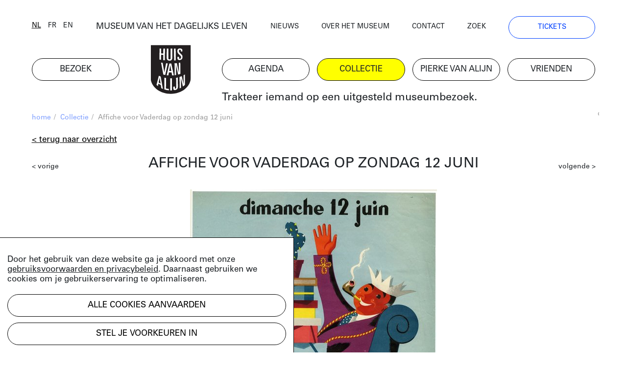

--- FILE ---
content_type: text/html; charset=UTF-8
request_url: https://huisvanalijn.be/nl/collectie-item/affiche-voor-vaderdag-op-zondag-12-juni?searchUrl=%2Fnl%2Fcollecties%3Ftags%255B0%255D%3D2796&search-id=51557a3366c4a103096880f3b56a29d5
body_size: 7233
content:
<!DOCTYPE html>
<html lang="nl">
<head>
    <!-- Google Tag Manager -->
    <script>(function(w,d,s,l,i){w[l]=w[l]||[];w[l].push({'gtm.start':
    new Date().getTime(),event:'gtm.js'});var f=d.getElementsByTagName(s)[0],
    j=d.createElement(s),dl=l!='dataLayer'?'&l='+l:'';j.async=true;j.src=
    'https://www.googletagmanager.com/gtm.js?id='+i+dl;f.parentNode.insertBefore(j,f);
    })(window,document,'script','dataLayer','GTM-PV8G7MP');</script>
    <!-- End Google Tag Manager -->

    <meta charset="utf-8">
    <title>Affiche voor Vaderdag op zondag 12 juni | Huis van Alijn</title>
    <meta http-equiv="X-UA-Compatible" content="IE=edge" />

    <meta name="generator" content="Code d'Or bvba - https://codedor.be" >
    <meta name="viewport" content="width=device-width, initial-scale=1.0">
    <meta name="google-site-verification"
        content="whKX0T9yxLfr_lj1rnP66mEIaC3Z7mRuYUv_ATLBAF4" />

        
    
    
            <meta name="robots" content="noindex">
    
    <meta property="og:url" content="https://huisvanalijn.be/nl/collectie-item/affiche-voor-vaderdag-op-zondag-12-juni"/><meta property="og:type" content="website"/><meta property="og:image" content="https://huisvanalijn.be/files/attachments/.6757/wl1200hp1200q85_LogoHvA.jpg"/>    
    <link href="/favicon.ico" type="image/x-icon" rel="icon"/><link href="/favicon.ico" type="image/x-icon" rel="shortcut icon"/>        <link rel="icon" sizes="192x192" href="https://huisvanalijn.be/img/touch-icon.png">
    <link rel="apple-touch-icon" href="https://huisvanalijn.be/img/touch-icon.png">

    <link rel="stylesheet" type="text/css" href="/css/website.590aa0cd4f0e1816ec7e.css" media="screen"/><link rel="stylesheet" type="text/css" href="/css/print.0734ffe80de839ab46ec.css" media="print"/>        </head>

<body>
    <!-- Google Tag Manager (noscript) -->
    <noscript><iframe src="https://www.googletagmanager.com/ns.html?id=GTM-PV8G7MP"
    height="0" width="0" style="display:none;visibility:hidden"></iframe></noscript>
    <!-- End Google Tag Manager (noscript) -->
            
<header class="header  hidden-print">
<button class="fal fa-bars navigation-toggle"></button>
    <div class="header--desktop">
        <div class="container">
            <div class="header--clone">
                <div class="h4">
                    <a href="/nl/museum-van-het-dagelijks-leven">MUSEUM VAN HET DAGELIJKS LEVEN</a>                </div>
                <a href="/" class="logo"><img src="/img/logo.svg" alt=""/></a>            </div>
        </div>
        <div class="container">
            <div class="row">
                <div class="col-12 order-lg-12">
                    <nav class="navigation--main">
                        <ul class="list-unstyled row"><li class="col-6 col-lg-2"><a href="/nl/bezoek" title="Bezoek"><span>Bezoek</span></a></li><li id="link--home" class="col-6 col-lg-2"><a href="/nl" title="Home"><span>Home</span></a></li><li class="col-6 col-lg-2"><a href="/nl/agenda" title="Agenda"><span>Agenda</span></a></li><li class="col-6 col-lg-2 active"><a href="/nl/collecties-landing" title="Collectie"><span>Collectie</span></a></li><li class="col-6 col-lg-2"><a href="/nl/pierke-van-alijn" title="Pierke van Alijn"><span>Pierke van Alijn</span></a></li><li class="col-6 col-lg-2"><a href="/nl/vrienden-van-alijn" title="Vrienden"><span>Vrienden</span></a></li><li id="link--join" class="col-6 col-lg-2"><a href="/nl/tickets" title="Tickets"><span>Tickets</span></a></li></ul>                    </nav>
                </div>
                <div class="col-12 order-lg-1">
                    <div class="header--top">
                        <div class="row">
                            <div class="col-6 col-lg-auto flex-end">
                            <div class="langselect">
        <ul class="list-unstyled">
                    <li class="active">                <a href="/switch-locale/nl/nl/collectie-item/affiche-voor-vaderdag-op-zondag-12-juni?searchUrl=%2Fnl%2Fcollecties%3Ftags%255B0%255D%3D2796&amp;search-id=51557a3366c4a103096880f3b56a29d5" class="js-lang-switch" data-locale="nl">nl</a>            </li>
                    <li>                <a href="/switch-locale/fr/nl/collectie-item/affiche-voor-vaderdag-op-zondag-12-juni?searchUrl=%2Fnl%2Fcollecties%3Ftags%255B0%255D%3D2796&amp;search-id=51557a3366c4a103096880f3b56a29d5" class="js-lang-switch" data-locale="fr">fr</a>            </li>
                    <li>                <a href="/switch-locale/en/nl/collectie-item/affiche-voor-vaderdag-op-zondag-12-juni?searchUrl=%2Fnl%2Fcollecties%3Ftags%255B0%255D%3D2796&amp;search-id=51557a3366c4a103096880f3b56a29d5" class="js-lang-switch" data-locale="en">en</a>            </li>
            </ul>
</div>
                            </div>
                            <div class="col-lg-4 text-center d-none d-lg-block">
                                <a href="/nl/museum-van-het-dagelijks-leven">MUSEUM VAN HET DAGELIJKS LEVEN</a>                            </div>
                            <div class="col-6 col-lg">
                                <nav class="navigation--top">
                                    <ul class="list-unstyled"><li><a href="/nl/nieuws" title="Nieuws"><span>Nieuws</span></a></li><li><a href="/nl/over-het-museum" title="Over het museum"><span>Over het museum</span></a></li><li><a href="/nl/contact" title="Contact"><span>Contact</span></a></li><li><a href="/nl/zoeken" title="Zoek"><span>Zoek</span></a></li><li class="d-none d-lg-block"><a href="/nl/tickets" title="Tickets"><span>Tickets</span></a></li></ul>                                </nav>
                            </div>
                        </div>
                    </div>
                </div>
            </div>
            <div class="row mb-small">
                                    <div class="col-lg-8 offset-lg-4 d-none d-lg-block">
                        <div class="js-quote-carousel carousel--quote">
            <div class="header--intro-text">
            <a href="/nl/nieuws/2019/11/trakteer-iemand-op-een-uitgesteld-museumbezoek">Trakteer iemand op een uitgesteld museumbezoek.</a>        </div>
    </div>                    </div>
                            </div>
        </div>
    </div>
    <div class="header--mobile">
        <div class="container">
            <div class="h4">
                <a href="/nl/museum-van-het-dagelijks-leven">MUSEUM VAN HET DAGELIJKS LEVEN</a>            </div>
            <a href="/" class="logo"><img src="/img/logo.svg" alt=""/></a>        </div>
    </div>
    <div class="container">
                    <div class="d-lg-none my-4">
                <div class="js-quote-carousel carousel--quote">
            <div class="header--intro-text text-left">
            <a href="/nl/nieuws/2019/11/trakteer-iemand-op-een-uitgesteld-museumbezoek">Trakteer iemand op een uitgesteld museumbezoek.</a>        </div>
    </div>            </div>
            </div>
</header>
    <div class="mb-big">
        

<div class="container">
    <div class="text-small mb-small hidden-print">
    <div class="row justify-content-end">
        <div class="col-12 col-md">
            <ul class="list-unstyled breadcrumb mb-small"><li><a href="/nl" title="Home">home</a><span class="divider"> / </span></li><li><a href="/nl/collecties-landing" title="Collectie">Collectie</a><span class="divider"> / </span></li><li class="active">Affiche voor Vaderdag op zondag 12 juni</li></ul>        </div>
                    <div class="col-auto text-grey text-right overflow-hidden">
                <div class="share">
    <a href="#" class="js-open-share">deel deze pagina</a>
    <ul class="social-media-share-links list-unstyled">
        <li>
            <div class="share-item facebook">
                <a href="#" class="fb-share" onclick="window.open('https://www.facebook.com/sharer/sharer.php?u=https://huisvanalijn.be/nl/collectie-item/affiche-voor-vaderdag-op-zondag-12-juni','facebookShareDialog','width=600,height=436'); return false;"><i class="fab fa-facebook-f"></i></a>            </div>
        </li>
        <li>
            <div class="share-item pinterest">
                <a href="https://pinterest.com/pin/create/button/?logo=%3Ci+class%3D%22fab+fa-pinterest-p%22%3E%3C%2Fi%3E&amp;send=0&amp;url=https%3A%2F%2Fhuisvanalijn.be%2Fnl%2Fcollectie-item%2Faffiche-voor-vaderdag-op-zondag-12-juni" class="pin-it-button" count-layout="horizontal" target="_blank"><i class="fab fa-pinterest-p"></i></a>            </div>
        </li>
        <li>
            <div class="share-item twitter">
                <a href="https://twitter.com/share?" target="_blank" class="tw-share " data-lang="nl" data-hashtags=""><i class="fab fa-twitter"></i></a>            </div>
        </li>
    </ul>

</div>            </div>
            </div>
</div>
    
    

<a href="/nl/collecties?tags%5B0%5D=2796" class="btn btn--link mb-small">&lt; Terug naar overzicht</a><div class="view--collection"
    data-collection-item="Affiche voor Vaderdag op zondag 12 juni">
    
<div class="clearfix-sm mb-small">
    <a href="/nl/collectie-item/leve-vader?searchUrl=/nl/collecties?tags%5B0%5D=2796" class="small-text float-left mt-small">&lt; vorige</a><a href="/nl/collectie-item/affiche-voor-vaderdag-op-zondag-8-juni?searchUrl=/nl/collecties?tags%5B0%5D=2796" class="small-text float-right mt-small">volgende &gt;</a></div>
        <h1 class="h1-centered mb-30">
        Affiche voor Vaderdag op zondag 12 juni    </h1>

                    <div class="header-carousel mb-small">
                    <div class="collection--header-image" data-id="idcfcd208495d565ef66e7dff9f98764da">
            <div class="d-inline-block">
                <img src="/files/attachments/.7539/w1166h674q85aoe0_affiche.jpg" width="1166" height="674" alt="affiche" title="affiche"/>                                                            </div>
                                <div class="image-share js-image-share" id="idcfcd208495d565ef66e7dff9f98764da">
        <div  class="image-share-backdrop d-flex align-items-center justify-content-center">
            <div class="image-share-modal bg-white box-shadow">
                <div class="image-share-close js-image-share-close">
                    <i class="fal fa-times"></i>
                </div>

                <div class="image-share-container">
                    <form class="form image-share-download mb-big" id="imageShareDownloadForm">
                        <h3>
                            Download                        </h3>

                        <div class="radio">
                                                        
                            
                            
                                
                                
                                                                    <div class="form-radiobutton">
                                        <label for="idcfcd208495d565ef66e7dff9f98764dasmall">
                                            <input
                                                type="radio"
                                                name="size"
                                                id="idcfcd208495d565ef66e7dff9f98764dasmall"
                                                value="https://huisvanalijn.be/files/attachments/.7539/w300_5q4rj6h18f.jpg">
                                            300 x 401 (small)                                        </label>
                                    </div>
                                                            
                                
                                
                                                                    <div class="form-radiobutton">
                                        <label for="idcfcd208495d565ef66e7dff9f98764damedium">
                                            <input
                                                type="radio"
                                                name="size"
                                                id="idcfcd208495d565ef66e7dff9f98764damedium"
                                                value="https://huisvanalijn.be/files/attachments/.7539/w600_5q4rj6h18f.jpg">
                                            600 x 803 (medium)                                        </label>
                                    </div>
                                                            
                                
                                
                                                                    <div class="form-radiobutton">
                                        <label for="idcfcd208495d565ef66e7dff9f98764dalarge">
                                            <input
                                                type="radio"
                                                name="size"
                                                id="idcfcd208495d565ef66e7dff9f98764dalarge"
                                                value="https://huisvanalijn.be/files/attachments/.7539/w800_5q4rj6h18f.jpg">
                                            800 x 1070 (large)                                        </label>
                                    </div>
                                                            
                                
                                
                                                            
                                
                                
                                                                                        <div class="form-radiobutton">
                                <label for="idcfcd208495d565ef66e7dff9f98764daoriginal">
                                    <input
                                        checked
                                        type="radio"
                                        name="size"
                                        id="idcfcd208495d565ef66e7dff9f98764daoriginal"
                                        value="https://huisvanalijn.be/files/attachments/.7539/5q4rj6h18f.jpg">
                                    1495 x 2000 (origineel)                                </label>
                            </div>
                        </div>
                        <div class="row">
                            <div class="col-sm-auto">
                                                                <button
                                    class="btn btn--blue mb-small js-image-share-download"
                                    data-text="Download"
                                >
                                    Download                                </button>
                            </div>
                        </div>

                        <div class="content-builder-component-container">
                            <div class="component-text">
                                <p>Hoger resolutiebeeld? Neem contact met <a href="mailto: studio@huisvanalijn.be">Studio Alijn</a>.</p>
<p>Gelieve "collectie Huis van Alijn" te vermelden bij gebruik</p>
<p>Meer info over de licenties kan je <a href="https://rightsstatements.org/en">hier</a> terugvinden</p>                            </div>
                        </div>

                        <div>
    <div class="component-text">
        <a href="https://rightsstatements.org/vocab/InC-NC/1.0/">
    <img height="31" alt="In Copyright – Non-Commercial Use Permitted"
      src="https://rightsstatements.org/files/buttons/InC-NC.dark-white-interior.png"/>
</a>
    </div>
</div>
                    </form>

                    <form class="form image-share-embed share-embed mb-big">
                        <h3>
                            Embed                        </h3>

                        <div class="row mb-small">
                            <div class="col-6">
                                <label>
                                    breedte                                </label>
                                <input type="number" class="width form-control" value="100">
                            </div>

                            <div class="col-6">
                                <label >
                                    hoogte                                </label>
                                <input type="number" class="height form-control" value="100">
                            </div>
                        </div>

                        
                        <div
                            class="iframe-code copy-block"
                            data-url="https://huisvanalijn.be/files/attachments/.7539/5q4rj6h18f.jpg"
                            data-copied="Gekopieerd"
                        >
                            <i class="far fa-copy"></i>
                            <pre>&lt;div style="width:100px;height:100px;background-image:url(https://huisvanalijn.be/files/attachments/.7539/5q4rj6h18f.jpg);background-size:cover;background-position:center;"&gt;&lt;/div&gt;</pre>
                        </div>
                    </form>

                    <form class="form image-share-link mb-big">
                        <h3>
                            Deel de link                        </h3>

                        <div
                            class="link copy-block"
                            data-copied="Gekopieerd"
                        >
                            <i class="far fa-copy"></i>
                            <pre>https://huisvanalijn.be/files/attachments/.7539/5q4rj6h18f.jpg</pre>
                        </div>
                    </form>

                    <form class="form image-share-social">
                        <h3>
                            Deel op social media                        </h3>

                        <div class="d-block mb-small">
                            <a href="#" class="fb-share" onclick="window.open('https://www.facebook.com/sharer/sharer.php?u=https://huisvanalijn.be/files/attachments/.7539/5q4rj6h18f.jpg','facebookShareDialog','width=600,height=436'); return false;"><i class="fab fa-facebook-f mr-small"></i>Deel op Facebook</a>                        </div>

                        <div class="d-block mb-small">
                            <a href="https://pinterest.com/pin/create/button/?logo=%3Ci+class%3D%22fab+fa-pinterest-p+mr-small%22%3E%3C%2Fi%3EDeel+op+Pinterest&amp;url=https%3A%2F%2Fhuisvanalijn.be%2Ffiles%2Fattachments%2F.7539%2F5q4rj6h18f.jpg&amp;send=0" class="pin-it-button" count-layout="horizontal" target="_blank"><i class="fab fa-pinterest-p mr-small"></i>Deel op Pinterest</a>                    </div>
                    </form>
                </div>
            </div>
        </div>
    </div>

    
                    </div>
    </div>
        <div class="row mb-big">
        <div class="col-lg-10 offset-lg-2">
            <div class="row">
                <div class="col-sm-5 order-sm-12 mb-small">
                                                                                        <div
                                class="btn btn--blue js-collection-item-share"
                                data-model="idcfcd208495d565ef66e7dff9f98764da"
                            >
                                gebruik dit beeld                            </div>
                                                                            </div>
                                    <div class="col-sm-7 orders-sm-1">
                        <div class="row">
            <div class="col-12">
            <div class="row">
                <div class="col-6 col-lg-4">
                    vervaardiger                </div>
                <div class="col-6 col-lg-8">
                                                                        drukker | Beugnies, Georges<br/>
                                                            </div>
            </div>
        </div>
                <div class="col-12">
            <div class="row">
                <div class="col-6 col-lg-4">
                    datum                </div>
                <div class="col-6 col-lg-8">
                    Onbekend                </div>
            </div>
        </div>
                <div class="col-12">
            <div class="row">
                <div class="col-6 col-lg-4">
                    objectnummer                </div>
                <div class="col-6 col-lg-8">
                    2011-064-040                </div>
            </div>
        </div>
        </div>
                    </div>
                            </div>
        </div>
    </div>

<div class="row">
  <div class="col-lg-9 offset-lg-2">
    <div class="mb-big collection__keyword-list">
                              <a href="/nl/collecties?&tags[]=7">#document</a>
                              <a href="/nl/collecties?&tags[]=42">#man</a>
                              <a href="/nl/collecties?&tags[]=129">#geschenk</a>
                              <a href="/nl/collecties?&tags[]=176">#rookwaren</a>
                              <a href="/nl/collecties?&tags[]=213">#sofa</a>
                              <a href="/nl/collecties?&tags[]=231">#feest</a>
                              <a href="/nl/collecties?&tags[]=309">#pijp (rookgerei)</a>
                              <a href="/nl/collecties?&tags[]=542">#affiche</a>
                              <a href="/nl/collecties?&tags[]=1445">#kroon</a>
                              <a href="/nl/collecties?&tags[]=2796">#vaderdag</a>
                              <a href="/nl/collecties?&tags[]=2807">#beugnies, georges</a>
            </div>
  </div>
</div>

        
    <h2 class="h1">Meer weten over de collectie?</h2>
<div class="row component-collection">
    <div class="order-md-12 col-md-5 col-lg-4 mb-small">
        <div>
            <div class="big-text">
                <h2>BEZOEK STUDIO ALIJN</h2>
<p>Kenniscentrum over het erfgoed van het dagelijks leven</p>
<p><a title="Studio Alijn" href="/nl/studio-alijn">Studio Alijn</a> is te bezoeken na afspraak tijdens weekdagen<br />van 10:00 tot 17:00 via <a href="mailto:studio@huisvanalijn.be">studio@huisvanalijn.be</a> of<br />T 09 235 38 00. </p>
<p>Adres Studio Alijn<br />Kraanlei 69, 9000 Gent</p>            </div>
        </div>
    </div>
    <div class="order-md-1 col-md-7 col-lg-8">
        <img src="/files/attachments/.322/w1440h700zcCq85_img_8374_web_c_michiel_devijver_666a0a26dcbd26b80e6ed14b26532644.jpg" class="img-fluid mb-small" width="1440" height="700" alt="img_8374_web_c_michiel_devijver_666a0a26dcbd26b80e6ed14b26532644" title="img_8374_web_c_michiel_devijver_666a0a26dcbd26b80e6ed14b26532644"/>        <div class="small-text copyright-text--right">
                                </div>
    </div>
</div>
</div>

<div id="cookiewarning" class="cookie-notice">
    <div id="cookie-notice--general">
        <p><p>Door het gebruik van deze website ga je akkoord met onze <a href="/nl/gebruiksvoorwaarden-privacy" target="_blank" rel="noopener">gebruiksvoorwaarden en privacybeleid</a>. Daarnaast gebruiken we cookies om je gebruikerservaring te optimaliseren.</p></p>
        <button class="acceptAllCookie btn btn-primary mb-small" data-url="https://huisvanalijn.be/nl/cookie/add" data-cookieName="accepts_cookies_from_huisvanalijnbe">Alle cookies aanvaarden</button>        <button id="specific-cookies" class="btn btn-link">
            Stel je voorkeuren in        </button>
    </div>

    <div id="cookie-notice--specific">
        <button class="acceptAllCookie btn btn-primary mb-small" data-url="https://huisvanalijn.be/nl/cookie/add" data-cookieName="accepts_cookies_from_huisvanalijnbe"><span>Alle cookies aanvaarden</span></button>        <hr class="mb-small">

        <h3>
            Maak je keuze        </h3>
        <form action="/nl/cookie/add" id="SubmitCookie" data-cookieName="accepts_cookies_from_huisvanalijnbe" novalidate="novalidate" onsubmit="event.returnValue = false; return false;" method="post" accept-charset="utf-8"><div style="display:none;"><input type="hidden" name="_method" value="POST"/></div>                                                <div class="cookie-category">
                                                    <div class="checkbox">
                                <label>
                                    <input
                                        type="checkbox"
                                        checked=true
                                        disabled=true
                                    >
                                        Strikt noodzakelijke cookies                                </label>
                            </div>
                                                                    </div>
                                                                <div class="cookie-category">
                                                                                <div class="checkbox"><input type="hidden" name="data[functionele-cookies]" id="functionele-cookies_" value="0"/><label for="functionele-cookies" class=""><input type="checkbox" name="data[functionele-cookies]" class="" value="1" id="functionele-cookies"/> Functionele cookies</label></div>                                                                    </div>
                                                                <div class="cookie-category">
                                                                                <div class="checkbox"><input type="hidden" name="data[performance-cookies]" id="performance-cookies_" value="0"/><label for="performance-cookies" class=""><input type="checkbox" name="data[performance-cookies]" class="" value="1" id="performance-cookies"/> Performance cookies</label></div>                                                                    </div>
                                                                <div class="cookie-category">
                                                                                <div class="checkbox"><input type="hidden" name="data[marketingcookies]" id="marketingcookies_" value="0"/><label for="marketingcookies" class=""><input type="checkbox" name="data[marketingcookies]" class="" value="1" id="marketingcookies"/> Marketingcookies</label></div>                                                                    </div>
                            
            <hr class="mb-small">

            <button type="submit" class="btn mb-small">Voorkeuren opslaan</button>            <a href="/nl/cookie" class="btn btn--link" target="__blank">Meer weten</a>        </form>    </div>
</div>

</div>    </div>


                <div class="subscribe-block hidden-print hide-horizontal-overflow">
    <div class="container">
        <h2 class="h1">
            Blijf op de hoogte        </h2>
        <p>Volg het nieuws en de verhalen van het Huis van Alijn.</p>
        <a
            href="https://huisvanalijn.be/nl/nieuwsbrief"
            class="btn btn--blue btn--more-padding-x w-fit mb-30"
        >
            Schrijf je in op de nieuwsbrief        </a>
    </div>
</div>
    
    <div class="container hidden-print">
    <footer class="footer">
        <nav class="navigation--footer clearfix">
            <div class="row">
                <div class="order-md-1 col-md-4 col-lg-2 mb-small">
                    <h4>plan je bezoek</h4>
                    <ul class="list-unstyled"><li><a href="/nl/tickets" title="Online tickets"><span>Online tickets</span></a></li><li><a href="/nl/adres-en-bereikbaarheid" title="Adres"><span>Adres</span></a></li><li><a href="/nl/openingsuren" title="Openingsuren"><span>Openingsuren</span></a></li><li><a href="/nl/museumcafe" title="Museumcafé"><span>Museumcafé</span></a></li><li><a href="/nl/museumshop" title="Museumshop"><span>Museumshop</span></a></li></ul>                </div>
                <div class="order-md-2 col-md-4 col-lg-3 mb-small">
                    <h4>ontdek de collectie</h4>
                    <ul class="list-unstyled"><li><a href="/nl/collecties" title="Online collectie"><span>Online collectie</span></a></li><li><a href="/nl/studio-alijn" title="Studio Alijn"><span>Studio Alijn</span></a></li><li><a href="/nl/collectie-van-de-gentenaar" title="Collectie van de Gentenaar"><span>Collectie van de Gentenaar</span></a></li><li><a href="/nl/agenda/thuis-van-alijn" title="(T)Huis van Alijn"><span>(T)Huis van Alijn</span></a></li><li><a href="/nl/virtuele-rondleiding-mijn-legerdienst" title="Virtuele rondleiding Mijn Legerdienst"><span>Virtuele rondleiding Mijn Legerdienst</span></a></li></ul>                </div>
                <div class="order-md-4 col-md-4 col-lg-2 mb-small">
                    <h4>Outreach</h4>
                    <ul class="list-unstyled"><li><a href="/nl/outreachlab" title="Outreachlab"><span>Outreachlab</span></a></li><li><a href="/nl/huis-van-alijn-op-bezoek" title="Huis van Alijn op bezoek"><span>Huis van Alijn op bezoek</span></a></li><li><a href="/nl/welzijnsactiviteiten" title="Welzijnsactiviteiten"><span>Welzijnsactiviteiten</span></a></li></ul>                </div>
                <div class="order-md-5 col-md-4 col-lg-3 mb-small">
                    <h4>Contacteer ons</h4>
                    <ul class="list-unstyled"><li><a href="/nl/pers" title="Pers"><span>Pers</span></a></li><li><a href="/nl/schenkingen" title="Schenkingen"><span>Schenkingen</span></a></li><li><a href="/nl/zaalverhuur" title="Zaalverhuur"><span>Zaalverhuur</span></a></li><li><a href="/nl/team" title="Medewerkers"><span>Medewerkers</span></a></li><li><a href="/nl/bewaking" title="Bewaking"><span>Bewaking</span></a></li></ul>                </div>
                <div class="order-md-3 col-md-4 col-lg-2 navigation--footer-middle mb-small">
                    <h4>Groepen</h4>
                    <ul class="list-unstyled"><li><a href="/nl/bezoek-met-groep" title="Groepsaanbod"><span>Groepsaanbod</span></a></li></ul>                </div>
            </div>
        </nav>
        <div class="row justify-content-between">
            <div class="col-md-6 col-lg-9">
                <ul class="list-unstyled social-media-links"><li><a href="https://www.facebook.com/huisvanalijn" target="_blank" title="Facebook-official" data-label="facebook"><i class="fa fa-facebook-official"></i></a></li><li><a href="https://www.flickr.com/photos/huisvanalijn/" target="_blank" title="Flickr" data-label="flickr"><i class="fa fa-flickr"></i></a></li><li><a href="https://www.instagram.com/huisvanalijn/" target="_blank" title="Instagram" data-label="instagram"><i class="fa fa-instagram"></i></a></li><li><a href="https://www.linkedin.com/company/huisvanalijn" target="_blank" title="Linkedin" data-label="linkedin"><i class="fa fa-linkedin"></i></a></li><li><a href="https://www.youtube.com/channel/UCnE48PabsD-Uk_q4jY2xZ9Q" target="_blank" title="Youtube" data-label="youtube"><i class="fa fa-youtube"></i></a></li></ul>            </div>
            <div class="col-md-6 col-lg-3 text-right">
                <img src="/img/vlaamse-overheid.jpg" alt=""/>                <img src="/img/gent.jpg" alt=""/>            </div>
        </div>
        <div class="footer--bottom">
            <div class="row">
                <div class="col-12 col-lg-auto order-lg-12">
                    <ul class="list-unstyled navigation--footer-bottom"><li><a href="/nl/gebruiksvoorwaarden-privacy" title="Gebruiksvoorwaarden & Privacy"><span>Gebruiksvoorwaarden & Privacy</span></a></li><li><a href="/nl/gebruiksvoorwaarden-en-tijdelijk-bezoekersreglement" title="Bezoekersreglement"><span>Bezoekersreglement</span></a></li></ul>                </div>
                <div class="col-12 col-lg order-lg-1">
                    &copy; 2026 Huis van Alijn                    <a href="https://codedor.be/" target="_blank" class="codedor">
                        Development by Code d'Or
                    </a>
                </div>
            </div>
        </div>
    </footer>
</div>
    <script type="text/javascript">
    var translations = {"eventRegistrationPersonAmount":"Hoeveel personen wil je inschrijven?","eventRegistrationFirstName":"Voornaam","eventRegistrationFirstNameTooltip":"Vul hier je voornaam in","eventRegistrationLastName":"Naam","eventRegistrationLastNameTooltip":"Vul hier je naam in","eventRegistrationEmail":"E-mail","eventRegistrationEmailTooltip":"Vul een e-mailadres in waarop we je kunnen bereiken.","eventRegistrationPhone":"Telefoon","eventRegistrationPhoneTooltip":"Vul hier een telefoonnummer in waarop we je kunnen bereiken.","eventRegistrationSubmit":"Inschrijven","eventRegistrationFriend":"Ben je Vriend van Alijn?","eventRegistrationFriendTooltip":"Duid aan of je lid bent van de Vrienden van Alijn","eventRegistrationFirstNameRequired":"Voornaam vereist","eventRegistrationLastNameRequired":"Naam vereist","eventRegistrationPhoneRequired":"Telefoonnummer vereist","eventRegistrationEmailNotValid":"E-mailadres niet geldig","eventRegistrationSuccessMessage":"Bedankt voor het invullen, je ontvangt zo meteen een mail. Geen mail ontvangen? Bekijk je spamfolder.","eventRegistrationResetForm":"Nog mensen inschrijven? Vul het formulier opnieuw in.","eventRegistrationEmailRequired":"E-mailadres vereist","eventRegistrationPersonalInfo":"Contactgegevens","eventRegistrationPerson":"Persoon","eventRegistrationServerError":"[event_registration.form server error]","eventRegistrationGlobalServerError":"[event_registration.form Global server error]"}</script>

    <script>
        Webroot = "https:\/\/huisvanalijn.be\/";
    </script>
        <script
    src="https://maps.googleapis.com/maps/api/js?key=AIzaSyDobiDrImCgCKLndQ_eQxdKjwVFkqCLqL4&libraries=places">
    </script>

    <script type="text/javascript" src="/js/vendor.1e60b7912cf64406a0d8.js"></script>
    <script type="text/javascript" src="/js/main.75b40b353c110df8321f.js"></script>        <script type="text/javascript" src="/js/imageshare.4cda62a25c5971384c99.js"></script><script type="text/javascript" src="/utils/js/vendor_4eee39d803.js"></script><script type="text/javascript" src="/cookie/js/modal_c41e111591.js"></script><script type="text/javascript" src="/share/js/share_8fad09474d.js"></script></body>
</html>
